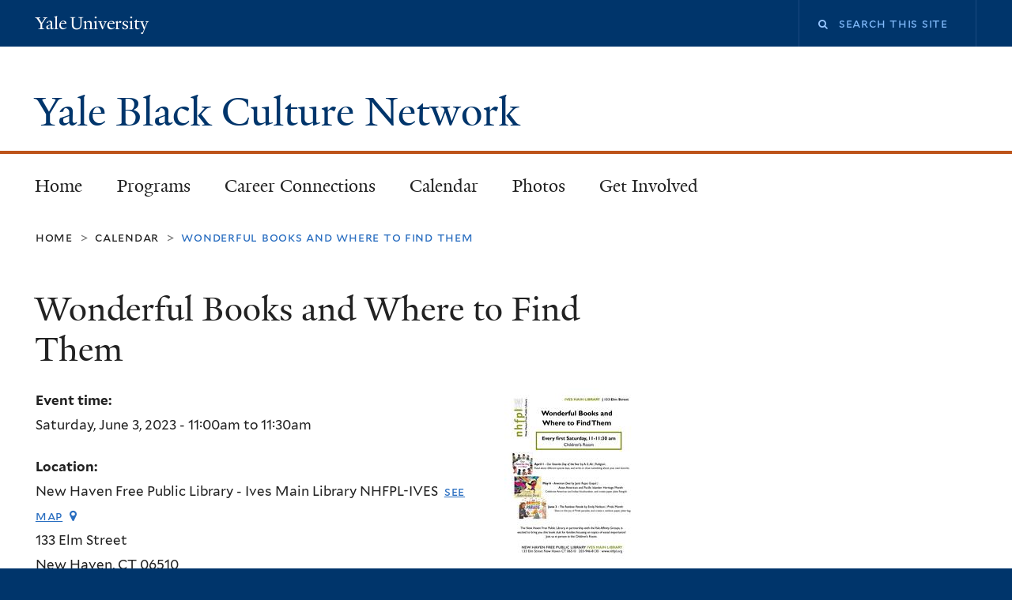

--- FILE ---
content_type: text/html; charset=utf-8
request_url: https://ybcn.yale.edu/event/wonderful-books-and-where-find-them-27
body_size: 10243
content:
<!DOCTYPE html>
<!--[if lte IE 8]>     <html lang="en" dir="ltr" class="ie8"> <![endif]-->
<!--[if gt IE 8]><!--> <html lang="en" dir="ltr" prefix="og: http://ogp.me/ns# fb: http://www.facebook.com/2008/fbml content: http://purl.org/rss/1.0/modules/content/ dc: http://purl.org/dc/terms/ foaf: http://xmlns.com/foaf/0.1/ rdfs: http://www.w3.org/2000/01/rdf-schema# sioc: http://rdfs.org/sioc/ns# sioct: http://rdfs.org/sioc/types# skos: http://www.w3.org/2004/02/skos/core# xsd: http://www.w3.org/2001/XMLSchema#"> <!--<![endif]-->
<head>
<meta http-equiv="X-UA-Compatible" content="IE=edge">
  <!--

  GGGGGGGGGGGG      GGGGGGGGGGG               fGGGGGG
    ;GGGGG.             GGGi                     GGGG
      CGGGG:           GGG                       GGGG
       lGGGGt         GGL                        GGGG
        .GGGGC       GG:                         GGGG
          GGGGG    .GG.        ;CGGGGGGL         GGGG          .LGGGGGGGL
           GGGGG  iGG        GGG:   ,GGGG        GGGG        tGGf     ;GGGC
            LGGGGfGG        GGGG     CGGG;       GGGG       GGGL       GGGGt
             lGGGGL                  CGGG;       GGGG      CGGGCCCCCCCCCCCCC
              GGGG                   GGGG,       GGGG      GGGG
              GGGG             tCGG; CGGG,       GGGG      GGGG
              GGGG          GGGG     CGGG.       GGGG      GGGGL
              GGGG         GGGGC     CGGG.       GGGG      :GGGGC          :
             ,GGGGG.       GGGGG:  .LGGGGG,.tG   GGGG        GGGGGGt,..,fGC
        ,GGGGGGGGGGGGGGf    iGGGGGG   CGGGGC  GGGGGGGGGG       LGGGGGGGC

  -->
  <meta http-equiv="Content-Type" content="text/html; charset=utf-8" />
<meta name="Generator" content="Drupal 7 (http://drupal.org)" />
<link rel="canonical" href="/event/wonderful-books-and-where-find-them-27" />
<link rel="shortlink" href="/node/1260" />
<meta property="og:title" content="Wonderful Books and Where to Find Them" />
<meta property="og:site_name" content="Yale Black Culture Network" />
<meta property="fb:app_id" content="" />
<link rel="shortcut icon" href="https://ybcn.yale.edu/sites/all/themes/yalenew_base/images/favicon.ico" type="image/vnd.microsoft.icon" />
<meta name="viewport" content="width=device-width, initial-scale=1, maximum-scale=10, minimum-scale=1, user-scalable=yes" />
  <title>Wonderful Books and Where to Find Them
 | Yale Black Culture Network</title>
  <!--[if IEMobile]><meta http-equiv="cleartype" content="on" /><![endif]-->

    <link rel="shortcut icon" sizes="16x16 24x24 32x32 48x48 64x64" href="https://ybcn.yale.edu/sites/all/themes/yalenew_base/images/favicon.ico" type="image/vnd.microsoft.icon">
    <link rel="icon" sizes="228x228" href="/sites/all/themes/yalenew_base/images/touch-icon-228.png">
  <link rel="apple-touch-icon-precomposed" sizes="228x228" href="/sites/all/themes/yalenew_base/images/touch-icon-228.png">

  <link type="text/css" rel="stylesheet" href="https://ybcn.yale.edu/sites/default/files/css/css_xE-rWrJf-fncB6ztZfd2huxqgxu4WO-qwma6Xer30m4.css" media="all" />
<link type="text/css" rel="stylesheet" href="https://ybcn.yale.edu/sites/default/files/css/css_hTLrwzbU9bZhjvzx-j5entbJFEHkjJyd6RgHEla8FhA.css" media="all" />
<link type="text/css" rel="stylesheet" href="https://ybcn.yale.edu/sites/default/files/css/css_89jUmYD5AvCRdzJinwUMfDBvfp2DeL-lnNj25lDm1wk.css" media="all" />
<link type="text/css" rel="stylesheet" href="https://ybcn.yale.edu/sites/default/files/css/css_LrRVb5jGi03HD8bY5VzYWIqUzEvFey4XffP-M-fY3uk.css" media="all" />
<link type="text/css" rel="stylesheet" href="//maxcdn.bootstrapcdn.com/font-awesome/4.7.0/css/font-awesome.min.css" media="all" />
<link type="text/css" rel="stylesheet" href="https://ybcn.yale.edu/sites/default/files/css/css_nh5alZ9NoNeVQE5G2uXy_ciJPMi6jrwHZ3V2p3etPu8.css" media="all" />
<link type="text/css" rel="stylesheet" href="https://ybcn.yale.edu/sites/default/files/css/css_wPBX930RSL4HM-lEzUWJKvsH-RYo6LYlC47Vgq4IFdg.css" media="all" />

<!--[if (lt IE 9)&(!IEMobile)]>
<link type="text/css" rel="stylesheet" href="https://ybcn.yale.edu/sites/default/files/css/css_nBvgsRGFO8eRuGybs3zqi1R0F_76QazEf5KpSL9kQhA.css" media="all" />
<![endif]-->

<!--[if gte IE 9]><!-->
<link type="text/css" rel="stylesheet" href="https://ybcn.yale.edu/sites/default/files/css/css_059BxwQdO3W6gC_prw0ohrQj1fWv8MiFJkqt4YP0qJk.css" media="all" />
<!--<![endif]-->
  <script type="text/javascript" src="https://ybcn.yale.edu/sites/all/libraries/respondjs/respond.min.js?syu1c4"></script>
<script type="text/javascript">
<!--//--><![CDATA[//><!--
document.cookie = 'adaptive_image=' + Math.max(screen.width, screen.height) + '; path=/';
//--><!]]>
</script>
<script type="text/javascript" src="//ajax.googleapis.com/ajax/libs/jquery/1.8.3/jquery.min.js"></script>
<script type="text/javascript">
<!--//--><![CDATA[//><!--
window.jQuery || document.write("<script src='/sites/all/modules/contrib/jquery_update/replace/jquery/1.8/jquery.min.js'>\x3C/script>")
//--><!]]>
</script>
<script type="text/javascript" src="https://ybcn.yale.edu/sites/default/files/js/js_Hfha9RCTNm8mqMDLXriIsKGMaghzs4ZaqJPLj2esi7s.js"></script>
<script type="text/javascript" src="//ajax.googleapis.com/ajax/libs/jqueryui/1.10.2/jquery-ui.min.js"></script>
<script type="text/javascript">
<!--//--><![CDATA[//><!--
window.jQuery.ui || document.write("<script src='/sites/all/modules/contrib/jquery_update/replace/ui/ui/minified/jquery-ui.min.js'>\x3C/script>")
//--><!]]>
</script>
<script type="text/javascript" src="https://ybcn.yale.edu/sites/default/files/js/js_RyX9kpgOaBpKzKE5JA0qV9FMNTAWVd9ZpWqvLdx1kg8.js"></script>
<script type="text/javascript" src="https://ybcn.yale.edu/sites/default/files/js/js_P3x3MF1Y9L7Y5n_hK73ps3H4hvQvxYpv1mtnjn29Vfs.js"></script>
<script type="text/javascript">
<!--//--><![CDATA[//><!--
var switchTo5x = true;var useFastShare = 1;
//--><!]]>
</script>
<script type="text/javascript" src="https://ws.sharethis.com/button/buttons.js"></script>
<script type="text/javascript">
<!--//--><![CDATA[//><!--
if (typeof stLight !== 'undefined') { stLight.options({"publisher":"dr-caf8bf56-1d35-b0f0-6f6d-a198167d247f","version":"5x","lang":"en"}); }
//--><!]]>
</script>
<script type="text/javascript" src="https://ybcn.yale.edu/sites/default/files/js/js_waP91NpgGpectm_6Y2XDEauLJ8WCSCBKmmA87unpp2E.js"></script>
<script type="text/javascript" src="https://www.googletagmanager.com/gtag/js?id=UA-142682146-5"></script>
<script type="text/javascript">
<!--//--><![CDATA[//><!--
window.dataLayer = window.dataLayer || [];function gtag(){dataLayer.push(arguments)};gtag("js", new Date());gtag("set", "developer_id.dMDhkMT", true);gtag("config", "UA-142682146-5", {"groups":"default","cookie_domain":"ybcn.yale.edu","anonymize_ip":true});
//--><!]]>
</script>
<script type="text/javascript" src="https://ybcn.yale.edu/sites/default/files/js/js_p9Sr42ajwuDx2WO_P1BmZA6mRiJpdYqa3wzrYXH67UA.js"></script>
<script type="text/javascript" src="https://ybcn.yale.edu/sites/default/files/js/js_UNPtX_ZGxcpSkJyp8ls50mHCG5a_tcqRFqN4KjkfLso.js"></script>
<script type="text/javascript">
<!--//--><![CDATA[//><!--
jQuery.extend(Drupal.settings, {"basePath":"\/","pathPrefix":"","setHasJsCookie":0,"ajaxPageState":{"theme":"yalenew_standard","theme_token":"L1cDxlsAZ6qV-s1-UhYB6woHDcr-LFgC52tm0h_VCRA","js":{"0":1,"sites\/all\/themes\/yalenew_base\/js\/jcaption.min.js":1,"sites\/all\/libraries\/respondjs\/respond.min.js":1,"1":1,"\/\/ajax.googleapis.com\/ajax\/libs\/jquery\/1.8.3\/jquery.min.js":1,"2":1,"misc\/jquery-extend-3.4.0.js":1,"misc\/jquery-html-prefilter-3.5.0-backport.js":1,"misc\/jquery.once.js":1,"misc\/drupal.js":1,"\/\/ajax.googleapis.com\/ajax\/libs\/jqueryui\/1.10.2\/jquery-ui.min.js":1,"3":1,"misc\/ui\/jquery.ui.position-1.13.0-backport.js":1,"misc\/form-single-submit.js":1,"sites\/all\/libraries\/superfish\/sfsmallscreen.js":1,"sites\/all\/libraries\/colorbox\/jquery.colorbox-min.js":1,"sites\/all\/modules\/contrib\/colorbox\/js\/colorbox.js":1,"sites\/all\/modules\/contrib\/jscrollpane\/js\/jquery.jscrollpane.min.js":1,"sites\/all\/modules\/contrib\/jscrollpane\/js\/jquery.mousewheel.js":1,"sites\/all\/modules\/contrib\/jscrollpane\/js\/script.js":1,"sites\/all\/modules\/contrib\/custom_search\/js\/custom_search.js":1,"4":1,"https:\/\/ws.sharethis.com\/button\/buttons.js":1,"5":1,"sites\/all\/modules\/contrib\/google_analytics\/googleanalytics.js":1,"https:\/\/www.googletagmanager.com\/gtag\/js?id=UA-142682146-5":1,"6":1,"sites\/all\/modules\/contrib\/field_group\/field_group.js":1,"sites\/all\/libraries\/superfish\/jquery.hoverIntent.minified.js":1,"sites\/all\/libraries\/superfish\/sftouchscreen.js":1,"sites\/all\/libraries\/superfish\/superfish.js":1,"sites\/all\/modules\/contrib\/superfish\/superfish.js":1,"sites\/all\/themes\/omega\/omega\/js\/jquery.formalize.js":1,"sites\/all\/themes\/omega\/omega\/js\/omega-mediaqueries.js":1,"sites\/all\/themes\/yalenew_base\/js\/modernizr.min.js":1,"sites\/all\/themes\/yalenew_base\/js\/jquery.fitted.js":1,"sites\/all\/themes\/yalenew_base\/js\/appendAround.min.js":1,"sites\/all\/themes\/yalenew_base\/js\/scripts.js":1},"css":{"modules\/system\/system.base.css":1,"modules\/system\/system.menus.css":1,"modules\/system\/system.messages.css":1,"modules\/system\/system.theme.css":1,"misc\/ui\/jquery.ui.core.css":1,"misc\/ui\/jquery.ui.theme.css":1,"misc\/ui\/jquery.ui.menu.css":1,"misc\/ui\/jquery.ui.autocomplete.css":1,"sites\/all\/modules\/contrib\/simplenews\/simplenews.css":1,"sites\/all\/modules\/contrib\/adaptive_image\/css\/adaptive-image.css":1,"sites\/all\/modules\/contrib\/calendar\/css\/calendar_multiday.css":1,"modules\/comment\/comment.css":1,"modules\/field\/theme\/field.css":1,"modules\/node\/node.css":1,"modules\/search\/search.css":1,"sites\/all\/modules\/custom\/site_backup\/site_backup.css":1,"modules\/user\/user.css":1,"sites\/all\/modules\/contrib\/views\/css\/views.css":1,"sites\/all\/modules\/contrib\/ckeditor\/css\/ckeditor.css":1,"sites\/all\/libraries\/colorbox\/example4\/colorbox.css":1,"sites\/all\/modules\/contrib\/ctools\/css\/ctools.css":1,"sites\/all\/modules\/contrib\/jscrollpane\/css\/jquery.jscrollpane.css":1,"sites\/all\/modules\/contrib\/typogrify\/typogrify.css":1,"sites\/all\/modules\/contrib\/custom_search\/custom_search.css":1,"sites\/all\/modules\/features\/yale_calendar\/css\/yale-calendar.css":1,"sites\/all\/modules\/contrib\/date\/date_api\/date.css":1,"\/\/maxcdn.bootstrapcdn.com\/font-awesome\/4.7.0\/css\/font-awesome.min.css":1,"sites\/all\/libraries\/superfish\/css\/superfish.css":1,"sites\/all\/themes\/omega\/omega\/css\/formalize.css":1,"sites\/default\/files\/fontyourface\/font.css":1,"\/sites\/all\/libraries\/fontyourface\/YaleDesign-italic-bold\/stylesheet.css":1,"\/sites\/all\/libraries\/fontyourface\/YaleDesign-italic-normal\/stylesheet.css":1,"\/sites\/all\/libraries\/fontyourface\/YaleDesign-normal-bold\/stylesheet.css":1,"\/sites\/all\/libraries\/fontyourface\/YaleDesign-normal-normal\/stylesheet.css":1,"sites\/all\/themes\/yalenew_base\/css\/globalnew.css":1,"public:\/\/css_injector\/css_injector_1.css":1,"public:\/\/css_injector\/css_injector_2.css":1,"ie::wide::sites\/all\/themes\/yalenew_base\/css\/grid\/yalenew_default\/wide\/yalenew-default-wide-12.css":1,"sites\/all\/themes\/yalenew_base\/css\/grid\/yalenew_default\/fluid\/yalenew-default-fluid-12.css":1,"sites\/all\/themes\/yalenew_base\/css\/grid\/yalenew_default\/narrow\/yalenew-default-narrow-12.css":1,"sites\/all\/themes\/yalenew_base\/css\/grid\/yalenew_default\/wide\/yalenew-default-wide-12.css":1}},"colorbox":{"opacity":"0.85","current":"{current} of {total}","previous":"\u00ab Prev","next":"Next \u00bb","close":"Close","maxWidth":"98%","maxHeight":"98%","fixed":true,"mobiledetect":true,"mobiledevicewidth":"480px","specificPagesDefaultValue":"admin*\nimagebrowser*\nimg_assist*\nimce*\nnode\/add\/*\nnode\/*\/edit\nprint\/*\nprintpdf\/*\nsystem\/ajax\nsystem\/ajax\/*"},"jScrollPane":{"class":".scroll-pane"},"custom_search":{"form_target":"_self","solr":0},"googleanalytics":{"account":["UA-142682146-5"],"trackOutbound":1,"trackMailto":1,"trackDownload":1,"trackDownloadExtensions":"7z|aac|arc|arj|asf|asx|avi|bin|csv|doc(x|m)?|dot(x|m)?|exe|flv|gif|gz|gzip|hqx|jar|jpe?g|js|mp(2|3|4|e?g)|mov(ie)?|msi|msp|pdf|phps|png|ppt(x|m)?|pot(x|m)?|pps(x|m)?|ppam|sld(x|m)?|thmx|qtm?|ra(m|r)?|sea|sit|tar|tgz|torrent|txt|wav|wma|wmv|wpd|xls(x|m|b)?|xlt(x|m)|xlam|xml|z|zip","trackColorbox":1,"trackDomainMode":1},"urlIsAjaxTrusted":{"\/event\/wonderful-books-and-where-find-them-27":true},"superfish":{"1":{"id":"1","sf":{"delay":"500","animation":{"opacity":"show"},"speed":"fast","autoArrows":false,"dropShadows":false},"plugins":{"touchscreen":{"behaviour":"0","mode":"useragent_predefined"}}}},"field_group":{"div":"full"},"omega":{"layouts":{"primary":"wide","order":["fluid","narrow","wide"],"queries":{"fluid":"all and (max-width: 739px)","narrow":"all and (min-width: 740px) and (max-width: 1024px)","wide":"all and (min-width: 1025px)"}}}});
//--><!]]>
</script>

</head>
<body class="html not-front not-logged-in page-node page-node- page-node-1260 node-type-event yalenew-standard context-event no-sidebars nav-orange block-orange nav-serif block-font-serif block-outline">
  <aside role='complementary' id="skip-link" aria-label="Skip to main content">
    <a href="#main-content" class="element-invisible element-focusable">Skip to main content</a>
  </aside>
  <div class="region region-page-top" id="region-page-top">
  <div class="region-inner region-page-top-inner">
    <div id="fb-root"></div><script type="text/javascript">
     window.fbAsyncInit = function() {
       FB.init({
         appId: "",
         status: true,
         cookie: true,
         xfbml: true,
         oauth : true,
         channelUrl: "https:\/\/ybcn.yale.edu\/fb_social\/channel"
         });
  
         FB.Event.subscribe("edge.create", function(href, widget) {
_gaq.push(["_trackEvent", "Facebook like", "Drupal", href]);
});
     };
     (function() {
       var e = document.createElement('script');
       e.async = true;
       e.src = document.location.protocol + '//connect.facebook.net/en_US/all.js';
       document.getElementById('fb-root').appendChild(e);
     }());
  </script>  </div>
</div>
  <div class="page clearfix" id="page">
      <header id="section-header" class="section section-header" role="banner">
  <div id="zone-topper-wrapper" class="zone-wrapper zone-topper-wrapper clearfix yalenew-standard-topper">  <div id="zone-topper" class="zone zone-topper clearfix container-12">
    <div  class="grid-3 region region-topper-first" id="region-topper-first">
  <div class="region-inner region-topper-first-inner">
      <div class="topper-logo"><a href="http://www.yale.edu" class="y-icons y-yale y-univ"><span class="element-invisible">Yale University</span></a>
      </div>

	 <div id="moved-main-nav-wrapper">
                <button aria-expanded="false" id="nav-ready" class="nav-ready"><span class="element-invisible">Open Main Navigation</span></button>
                <div id="moved-main-nav" class="moved-main-nav" data-set="append-main-nav"></div>
                <button aria-expanded="true" id="nav-close" class="nav-close nav-hidden"><span class="element-invisible">Close Main Navigation</span></button>
        </div>

  </div>
</div>
<div class="grid-9 region region-topper-second" id="region-topper-second">
  <div class="region-inner region-topper-second-inner">
    <div class="block block-search block-form block-search-form odd block-without-title" id="block-search-form">
  <div class="block-inner clearfix">
            
    <div class="content clearfix">
      <form class="search-form" role="search" aria-label="Site Search" action="/event/wonderful-books-and-where-find-them-27" method="post" id="search-block-form" accept-charset="UTF-8"><div><div class="container-inline">
  <div class="form-item form-type-textfield form-item-search-block-form">
  <label for="edit-search-block-form--2"><i class="fa fa-search"></i><span class="element-invisible">Search this site<span> </label>
 <input title="Enter the terms you wish to search for." class="custom-search-box form-text" placeholder="Search this site" type="text" id="edit-search-block-form--2" name="search_block_form" value="" size="15" maxlength="128" />
</div>
<div class="form-actions form-wrapper" id="edit-actions"><input style="display:none;" type="submit" id="edit-submit" name="op" value="" class="form-submit" /></div><input type="hidden" name="form_build_id" value="form-noHe6DDmFoQDtuo2XfeIc7k8spVj84l4W9AIXmBYuvg" />
<input type="hidden" name="form_id" value="search_block_form" />
</div>
</div></form>    </div>
  </div>
</div>
  </div>
</div>
  </div>
</div><div id="zone-branding-wrapper" class="zone-wrapper zone-branding-wrapper clearfix">  <div id="zone-branding" class="zone zone-branding clearfix container-12">
    <div class="grid-10 region region-branding" id="region-branding">
  <div class="region-inner region-branding-inner">
        <div class="branding-data clearfix">
                                                  <h2 class="site-name"><a href="/" title="Home">Yale Black Culture Network
</a></h2>
                                  </div>
          </div>
</div>
  </div>
</div></header>
  
      <main  id="section-content" class="section section-content" role="main">
  <div id="section-content-inner">
    

<div id="zone-menu-wrapper" class="zone-wrapper zone-menu-wrapper clearfix">  <div id="zone-menu" class="zone zone-menu clearfix yale-standard-menu container-12">

<div id="original-main-nav-wrapper">
  <div id="original-main-nav" data-set="append-main-nav">
    <div id="main-nav">

    <div class="grid-12 region region-menu" id="region-menu">
  <div class="region-inner region-menu-inner">
    <nav id="main-menu-navigation" role="navigation" aria-label="Main Menu" class="navigation">
                  <div class="block block-superfish block-1 block-superfish-1 odd block-without-title" id="block-superfish-1">
  <div class="block-inner clearfix">
            
    <div class="content clearfix">
      <ul  id="superfish-1" class="menu sf-menu sf-main-menu sf-horizontal sf-style-none sf-total-items-6 sf-parent-items-2 sf-single-items-4"><li id="menu-257-1" class="first odd sf-item-1 sf-depth-1 sf-no-children"><a href="/" class="sf-depth-1">Home</a></li><li id="menu-789-1" class="middle even sf-item-2 sf-depth-1 sf-total-children-1 sf-parent-children-0 sf-single-children-1 menuparent"><a href="/ybcn-programs-and-initiatives" class="sf-depth-1 menuparent">Programs</a><ul><li id="menu-2166-1" class="firstandlast odd sf-item-1 sf-depth-2 sf-no-children"><a href="/people" class="sf-depth-2">People</a></li></ul></li><li id="menu-798-1" class="middle odd sf-item-3 sf-depth-1 sf-total-children-8 sf-parent-children-0 sf-single-children-8 menuparent"><a href="/career-connections" title="" class="sf-depth-1 menuparent">Career Connections</a><ul><li id="menu-2156-1" class="first odd sf-item-1 sf-depth-2 sf-no-children"><a href="/news/career-spotlight-cliff-brown" class="sf-depth-2">Career Spotlight - Cliff Brown</a></li><li id="menu-803-1" class="middle even sf-item-2 sf-depth-2 sf-no-children"><a href="/news/career-spotlight-kyshant-moore" class="sf-depth-2">Career Spotlight - Kyshant Moore</a></li><li id="menu-799-1" class="middle odd sf-item-3 sf-depth-2 sf-no-children"><a href="/news/career-spotlight-teresa-smith-hines" class="sf-depth-2">Career Spotlight - Teresa Smith Hines</a></li><li id="menu-804-1" class="middle even sf-item-4 sf-depth-2 sf-no-children"><a href="/news/career-terminology" class="sf-depth-2">Career Terminology</a></li><li id="menu-805-1" class="middle odd sf-item-5 sf-depth-2 sf-no-children"><a href="/news/staffing-and-career-development-career-tips" class="sf-depth-2">Career Tips (per HR Staffing)</a></li><li id="menu-802-1" class="middle even sf-item-6 sf-depth-2 sf-no-children"><a href="/news/creating-career-plan-recap" class="sf-depth-2">Creating A Career Plan Recap</a></li><li id="menu-800-1" class="middle odd sf-item-7 sf-depth-2 sf-no-children"><a href="/news/importance-affinity-groups-relayed-managers-message-mike-peel" class="sf-depth-2">Importance of Aﬃnity Groups Relayed to Managers in Message from Mike Peel</a></li><li id="menu-801-1" class="last even sf-item-8 sf-depth-2 sf-no-children"><a href="/news/yaaa-fly-emotional-intelligence-workshop-recap" class="sf-depth-2">YAAA &amp; FLY Emotional Intelligence Workshop Recap</a></li></ul></li><li id="menu-586-1" class="middle even sf-item-4 sf-depth-1 sf-no-children"><a href="/calendar" class="sf-depth-1">Calendar</a></li><li id="menu-602-1" class="middle odd sf-item-5 sf-depth-1 sf-no-children"><a href="/galleries" class="sf-depth-1">Photos</a></li><li id="menu-603-1" class="last even sf-item-6 sf-depth-1 sf-no-children"><a href="/get-involved" class="sf-depth-1">Get Involved</a></li></ul>    </div>
  </div>
</div>
    </nav>
  </div>
</div>

    </div>
  </div>
</div>

  </div>
</div>
<div id="zone-content-wrapper" class="zone-wrapper zone-content-wrapper clearfix">  <div id="zone-content" class="zone zone-content clearfix container-12">
          <div id="breadcrumb" class="grid-12"><nav class="breadcrumb" role="navigation" aria-label="You are here"><a href="/">Home</a><span class="tic"> > </span><a href="/calendar">Calendar</a><span class="tic"> > </span>Wonderful Books and Where to Find Them</nav></div>
    
    <div id="moved-sidenav-wrapper" class="moved-sidenav-wrapper grid-12">
       <div id="moved-sidenav" class="moved-sidenav" data-set="append-sidenav"></div>
    </div>

        <div class="grid-12 region region-content" id="region-content">
  <div class="region-inner region-content-inner">
    <a id="main-content" tabindex="-1"></a>
                <h1 class="title" id="page-title">Wonderful Books and Where to Find Them
</h1>
                        <div class="block block-system block-main block-system-main odd block-without-title" id="block-system-main">
  <div class="block-inner clearfix">
            
    <div class="content clearfix">
      <article about="/event/wonderful-books-and-where-find-them-27" typeof="sioc:Item foaf:Document" class="node node-event node-published node-not-promoted node-not-sticky self-posted author-0 odd clearfix" id="node-event-1260">
  <!--    -->
    <span property="dc:title" content="Wonderful Books and Where to Find Them" class="rdf-meta element-hidden"></span><span property="sioc:num_replies" content="0" datatype="xsd:integer" class="rdf-meta element-hidden"></span>  
  <div class="content clearfix">
    <div class="field field-name-field-event-image field-type-image field-label-hidden"><div class="field-items"><div class="field-item even"><a href="https://ybcn.yale.edu/sites/default/files/event-images/9iiofsb5qwxwym907ww3f9n7qzbpfp39_13.jpg" title="" class="colorbox" data-colorbox-gallery="gallery-node-1260-Jt6FZ3OumQo" data-cbox-img-attrs="{&quot;title&quot;: &quot;&quot;, &quot;alt&quot;: &quot;&quot;}"><img typeof="foaf:Image" src="https://ybcn.yale.edu/sites/default/files/styles/medium/public/event-images/9iiofsb5qwxwym907ww3f9n7qzbpfp39_13.jpg?itok=s5v45A-O" width="170" height="220" alt="" title="" /></a></div></div></div><div class="field field-name-field-event-time field-type-datetime field-label-above"><div class="field-label">Event time:&nbsp;</div><div class="field-items"><div class="field-item even"><span class="date-display-single">Saturday, June 3, 2023 - <span class="date-display-range"><span class="date-display-start" property="dc:date" datatype="xsd:dateTime" content="2023-06-03T11:00:00-04:00">11:00am</span> to <span class="date-display-end" property="dc:date" datatype="xsd:dateTime" content="2023-06-03T11:30:00-04:00">11:30am</span></span></span></div></div></div><div class="field field-name-field-location field-type-location field-label-above"><div class="field-label">Location:&nbsp;</div><div class="field-items"><div class="field-item even"><div class="location vcard">
  <div class="adr">
          <span class="fn">New Haven Free Public Library - Ives Main Library NHFPL-IVES</span>
              <span class="map-icon">
          <a href="http://maps.google.com?q=133+Elm+Street%2C+New+Haven%2C+CT%2C+06510%2C+us">See map</a>        </span>
      </span>
                    <div class="street-address">
        133 Elm Street      </div>
              <span class="locality">New Haven</span>,               <span class="region">CT</span>
              <span class="postal-code">06510</span>
                                          </div>
  </div>
</div></div></div><div class="field field-name-body field-type-text-with-summary field-label-above"><div class="field-label">Event description:&nbsp;</div><div class="field-items"><div class="field-item even" property="content:encoded"><p>The New Haven Free Public Library, in partnership with the Yale Affinity Groups, is excited to bring you this book club for families focusing on topics of social importance! Join us in person in the Children’s Room of the Ives Main Library (133 Elm Street, New Haven, CT 06510) the first Saturday of every month, from 11-11:30 am.</p>
<p>April 1 - Our Favorite Day of the Year by A. E. Ali | Religion<br />
Read about different special days, and write or draw something about your own favorite.</p>
<p>May 6 - American Desi by Jyoti Rajan Gopal | Asian American and Pacific Islander Heritage Month<br />
Celebrate American and Indian biculturalism, and create paper plate Rangoli.</p>
<p>June 3 - The Rainbow Parade by Emily Neilson | Pride Month<br />
Share in the joy of Pride parades and create a rainbow paper plate bag.</p>
</div></div></div><div class="collapsible group-admission field-group-div speed-fast effect-none">
      <h3><span class="field-group-format-toggler"></span></h3>
      <div class="field-group-format-wrapper" style="display: block;"><div class="field field-name-field-admission field-type-list-text field-label-above"><div class="field-label">Admission:&nbsp;</div><div class="field-items"><div class="field-item even">Free</div></div></div></div></div><div class="field field-name-field-open-to-tags field-type-taxonomy-term-reference field-label-above"><div class="field-label">Open To:&nbsp;</div><div class="field-items"><div class="field-item even"><a href="/open-tags/general-public">General Public</a></div></div></div><div id="node-event-full-group-contact" class="collapsible  group-contact field-group-div speed-fast effect-none">
      <h3><span class="field-group-format-toggler"></span></h3>
      <div class="field-group-format-wrapper" style="display: block;"><div class="field field-name-field-contact-name field-type-link-field field-label-above"><div class="field-label">Contact:&nbsp;</div><div class="field-items"><div class="field-item even"><a href="http://wwn.yale.edu">Working Women's Network</a></div></div></div><div class="field field-name-field-phone field-type-text field-label-hidden"><div class="field-items"><div class="field-item even">(203) 432-9667</div></div></div><div class="field field-name-field-email field-type-email field-label-hidden"><div class="field-items"><div class="field-item even"><a href="&#109;&#97;&#105;&#108;&#116;&#111;&#58;&#119;&#119;&#110;&#64;&#121;&#97;&#108;&#101;&#46;&#101;&#100;&#117;">&#119;&#119;&#110;&#64;&#121;&#97;&#108;&#101;&#46;&#101;&#100;&#117;</a></div></div></div></div></div><div class="field field-name-field-calendar-sponsor field-type-link-field field-label-above"><div class="field-label">Sponsor:&nbsp;</div><div class="field-items"><div class="field-item even"><a href="http://wwn.yale.edu" target="_blank">Working Women's Network</a></div></div></div><div class="field field-name-field-calendar-tags field-type-taxonomy-term-reference field-label-above"><div class="field-label">Tags:&nbsp;</div><div class="field-items"><div class="field-item even"><a href="/calendar/upcoming-events/diversity-and-inclusion">Diversity and Inclusion</a>, <a href="/calendar/upcoming-events/libraries-museums-galleries">Libraries Museums Galleries</a></div></div></div><div class="field field-name-field-link field-type-link-field field-label-hidden"><div class="field-items"><div class="field-item even"><a href="http://calendar.yale.edu/cal/event/eventView.do?calPath=/public/cals/MainCal&amp;guid=CAL-8a808a5a-86df8357-0186-e1142752-00001f20bedework%40yale.edu&amp;recurrenceId=20230603T150000Z">Original event page</a></div></div></div>  </div>

  <div class="clearfix">
          <nav class="links node-links clearfix"><ul class="links inline"><li class="fb-social-like-YAAA on Facebook first last"><span><div class="fb-social-like-plugin">
  <fb:like  send="true" layout="standard" show_faces="true" width="300" action="like" font="verdana" colorscheme="dark" href="https://ybcn.yale.edu/event/wonderful-books-and-where-find-them-27"></fb:like>
</div>

</span></li></ul></nav>
    
      </div>
</article>
    </div>
  </div>
</div>
<div class="block block-sharethis block-sharethis-block block-sharethis-sharethis-block even block-without-title" id="block-sharethis-sharethis-block">
  <div class="block-inner clearfix">
            
    <div class="content clearfix">
      <div class="sharethis-wrapper"><span st_url="https://ybcn.yale.edu/event/wonderful-books-and-where-find-them-27" st_title="Wonderful%20Books%20and%20Where%20to%20Find%20Them" class="st_facebook_button" displayText="facebook"></span>
<span st_url="https://ybcn.yale.edu/event/wonderful-books-and-where-find-them-27" st_title="Wonderful%20Books%20and%20Where%20to%20Find%20Them" class="st_tumblr_button" displayText="tumblr"></span>
<span st_url="https://ybcn.yale.edu/event/wonderful-books-and-where-find-them-27" st_title="Wonderful%20Books%20and%20Where%20to%20Find%20Them" class="st_pinterest_button" displayText="pinterest"></span>
<span st_url="https://ybcn.yale.edu/event/wonderful-books-and-where-find-them-27" st_title="Wonderful%20Books%20and%20Where%20to%20Find%20Them" class="st_reddit_button" displayText="reddit"></span>
<span st_url="https://ybcn.yale.edu/event/wonderful-books-and-where-find-them-27" st_title="Wonderful%20Books%20and%20Where%20to%20Find%20Them" class="st_email_button" displayText="email"></span>
<span st_url="https://ybcn.yale.edu/event/wonderful-books-and-where-find-them-27" st_title="Wonderful%20Books%20and%20Where%20to%20Find%20Them" class="st_plusone_button" displayText="plusone"></span>
<span st_url="https://ybcn.yale.edu/event/wonderful-books-and-where-find-them-27" st_title="Wonderful%20Books%20and%20Where%20to%20Find%20Them" class="st_fblike_button" displayText="fblike"></span>
</div>    </div>
  </div>
</div>
      </div>
</div>
  </div>
</div>  </div>
</main>
  
      <footer id="section-footer" class="section section-footer" role="contentinfo">
  <div id="zone-footer-wrapper" class="zone-wrapper zone-footer-wrapper clearfix">  <div id="zone-footer" class="zone zone-footer clearfix container-12">
    <div  class="grid-2 region region-footer-first" id="region-footer-first">
  <div  class="region-inner region-footer-first-inner">
    <div class="footer-logo"><a href="http://www.yale.edu" class="y-icons y-yale y-mark"><span class="element-invisible">Yale</span></a></div>
  </div>
</div>
<div  class="grid-6 region region-footer-second" id="region-footer-second">
  <div class="region-inner region-footer-second-inner">
    <p class="copyright spacer">
      <a href="https://usability.yale.edu/web-accessibility/accessibility-yale">Accessibility at Yale</a> &middot;
      <a href="http://www.yale.edu/privacy-policy">Privacy policy</a> <br>
      Copyright &copy; 2026 Yale University &middot; All rights reserved
    </p>
      </div>
</div>
<div class="grid-4 region region-footer-third" id="region-footer-third">
  <div class="region-inner region-footer-third-inner">
    <div class="block block-menu sharing block-menu-social-buttons block-menu-menu-social-buttons odd block-without-title" id="block-menu-menu-social-buttons">
  <div class="block-inner clearfix">
            
    <div class="content clearfix">
      <ul class="menu"><li class="first leaf menu-facebook"><a href="https://www.facebook.com/YaleUniversity" title=""><span>Facebook</span></a></li>
<li class="leaf menu-twitter"><a href="http://www.twitter.com/yale" title=""><span>Twitter</span></a></li>
<li class="leaf menu-flickr"><a href="http://www.flickr.com/photos/yaleuniversity" title=""><span>Flickr</span></a></li>
<li class="leaf menu-itunes"><a href="http://itunes.yale.edu" title=""><span>iTunes</span></a></li>
<li class="last leaf menu-youtube"><a href="http://www.youtube.com/yale" title=""><span>YouTube</span></a></li>
</ul>    </div>
  </div>
</div>
  </div>
</div>
  </div>
</div></footer>
  </div>
  <div class="region region-page-bottom" id="region-page-bottom">
  <div class="region-inner region-page-bottom-inner">
      </div>
</div>
<script type="text/javascript">
<!--//--><![CDATA[//><!--

      (function() {
      var sz = document.createElement('script'); sz.type = 'text/javascript'; sz.async = true;
      sz.src = '//siteimproveanalytics.com/js/siteanalyze_66356571.js';
      var s = document.getElementsByTagName('script')[0]; s.parentNode.insertBefore(sz, s);
      })();
      
//--><!]]>
</script>
<script type="text/javascript" src="https://ybcn.yale.edu/sites/default/files/js/js_JMVekk522eOkII71K9F5yD4Su-iRqPdTR_-LxjPAtMk.js"></script>
</body>
</html>
